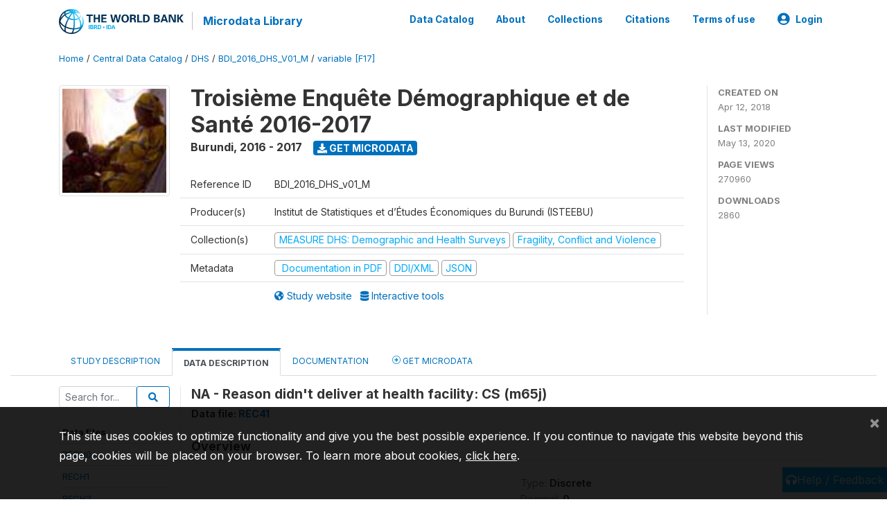

--- FILE ---
content_type: application/javascript; charset=utf-8
request_url: https://by2.uservoice.com/t2/136660/web/track.js?_=1768675930588&s=0&c=__uvSessionData0&d=eyJlIjp7InUiOiJodHRwczovL21pY3JvZGF0YS53b3JsZGJhbmsub3JnL2luZGV4LnBocC9jYXRhbG9nLzI5OTEvdmFyaWFibGUvRjE3L1Y4NTg%2FbmFtZT1tNjVqIiwiciI6IiJ9fQ%3D%3D
body_size: 22
content:
__uvSessionData0({"uvts":"49aa45de-cd2f-4ac9-58ca-7e0c6783033d"});